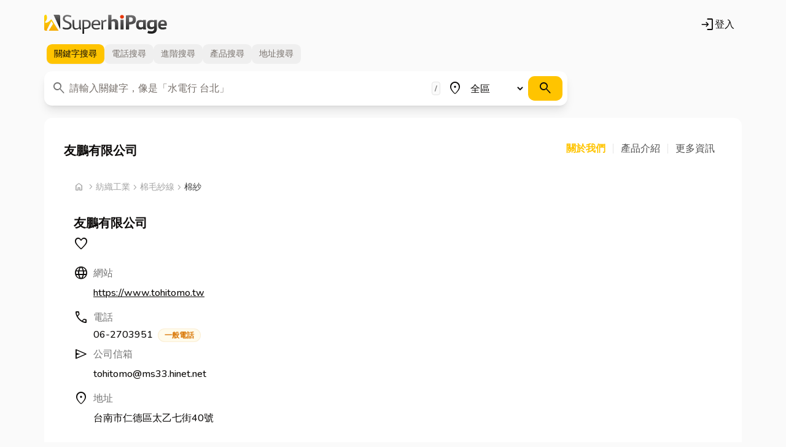

--- FILE ---
content_type: text/html; charset=utf-8
request_url: https://www.iyp.com.tw/062703951
body_size: 26616
content:
<!DOCTYPE html>
<html lang="zh-hant">
<head>

  <meta charset="UTF-8">
  <meta http-equiv="X-UA-Compatible" content="IE=edge">
  <meta name="viewport" content="width=device-width, initial-scale=1.0">
  <title>友鵬有限公司 - 中華黃頁網路電話簿</title>
  <meta name="description" content="友鵬有限公司,地址:台南市仁德區太乙七街40號,電話:06-2703951,相關服務:棉紗,紗,尼龍">
  <meta name="keywords" content="友鵬有限公司,台南市仁德區太乙七街40號,06-2703951,棉紗,紗,尼龍">
  <meta name="copyright" content="SuperhiPage中華黃頁網路電話簿">
  <meta property="og:title" content="友鵬有限公司 - 中華黃頁網路電話簿">
  <meta property="og:description" content="友鵬有限公司,地址:台南市仁德區太乙七街40號,電話:06-2703951,相關服務:棉紗,紗,尼龍">
  <meta property="og:image" content="https://images.iyp.com.tw/public/og-image.png">
  <meta property="og:image:type" content="image/png">
  <meta property="og:image:width" content="1200">
  <meta property="og:image:height" content="630">
  <meta property="og:site_name" content="SuperhiPage中華黃頁網路電話簿">
  <meta property="og:url" content="https://www.iyp.com.tw/062703951">
  <link rel="canonical" href="https://www.iyp.com.tw/062703951" />
  <link rel="preconnect" href="https://fonts.googleapis.com">
  <link rel="preconnect" href="https://fonts.gstatic.com" crossorigin>
  <link href="https://fonts.googleapis.com/css2?family=Nunito:wght@300;500;700&display=swap" rel="stylesheet">
  <link href="https://fonts.googleapis.com/css2?family=Material+Symbols+Rounded:opsz,wght,FILL,GRAD@48,400,0..1,200" rel="stylesheet" />
<link rel="stylesheet" href="/assets/style.716c7efc.css" />
  <script id="isoData" type="application/json" nonce="C8No1efl2fdNghEF">{"i18n":{"locale":"zh-tw","version":"282fec7b"},"accountProps":{"isAuth":false}}</script>
  <!-- Google Tag Manager -->
  <script async src="https://www.googletagmanager.com/gtag/js?id=G-BZBWFRF8LR" nonce="C8No1efl2fdNghEF"></script>
  <script nonce="C8No1efl2fdNghEF">
    window.dataLayer = window.dataLayer || [];
    function gtag () { dataLayer.push(arguments); }
    gtag('js', new Date());
    gtag('config', 'G-BZBWFRF8LR', { send_page_view: true });
  </script>
  <script nonce="C8No1efl2fdNghEF">
    window.dataLayer = window.dataLayer || [];
    function gtag () { dataLayer.push(arguments); }
  </script>
  <script nonce="C8No1efl2fdNghEF" data-nonce="C8No1efl2fdNghEF" id="gtm-script">
  (function(w,d,s,l,i){w[l]=w[l]||[];w[l].push({'gtm.start':new Date().getTime(),event:'gtm.js'});var f=d.getElementsByTagName(s)[0],
  j=d.createElement(s),dl=l!='dataLayer'?'&l='+l:'';j.async=true;j.src='https://www.googletagmanager.com/gtm.js?id='+i+dl;var n=d.querySelector('#gtm-script');
  n&&j.setAttribute('nonce',n.nonce||n.getAttribute('data-nonce'));f.parentNode.insertBefore(j,f);
  })(window,document,'script','dataLayer','GTM-PHMG3PGV');</script>
  <!-- End Google Tag Manager -->
  <script async src="https://pagead2.googlesyndication.com/pagead/js/adsbygoogle.js?client=ca-pub-1750977513876331" crossorigin="anonymous" nonce="C8No1efl2fdNghEF"></script>


  <script type="application/ld+json">
    [{"@type":"BreadcrumbList","itemListElement":[{"@type":"ListItem","position":1,"name":"中華黃頁網路電話簿","item":"https:\u002F\u002Fwww.iyp.com.tw\u002F"},{"@type":"ListItem","position":2,"name":"紡織工業","item":"https:\u002F\u002Fwww.iyp.com.tw\u002Ftextile-industry"},{"@type":"ListItem","position":3,"name":"棉紗","item":"https:\u002F\u002Fwww.iyp.com.tw\u002Ftextile-industry\u002Fcotton-yarns.html"},{"@type":"ListItem","position":4,"name":"友鵬有限公司","item":"https:\u002F\u002Fwww.iyp.com.tw\u002F062703951"}]},{"@context":"https:\u002F\u002Fschema.org","@type":"LocalBusiness","name":"友鵬有限公司","image":"","description":"","url":"https:\u002F\u002Fwww.tohitomo.tw","address":{"@type":"PostalAddress","streetAddress":"台南市仁德區太乙七街40號"},"contactPoint":[{"@type":"ContactPoint","telephone":"06-2703951","contactType":"Customer Service"}],"geo":{"@type":"GeoCoordinates","latitude":"","longitude":""}}]
  </script>

</head>
<body class="bg-neutral-50">
  <!-- Google Tag Manager (noscript) -->
  <noscript><iframe src="https://www.googletagmanager.com/ns.html?id=GTM-PHMG3PGV" height="0" width="0" style="display:none;visibility:hidden"></iframe></noscript>
  <!-- End Google Tag Manager (noscript) --><header class="container flex justify-between items-center flex-wrap pt-6 pb-3 px-3 md:px-8">
  <div class="flex flex-wrap">
    <a href="/" class="flex items-center text-neutral-900" title="中華黃頁網路電話簿">
      <img loading="lazy" src="/assets/images/logo.c169d422.svg" width="200" height="32" alt="中華黃頁網路電話簿" title="中華黃頁網路電話簿" Logo" />
    </a>
  </div>
  <ul class="nav">
    <li class="nav-item flex items-center">
        <div id="account"><a href="/account/login" class="mx-3 flex" rel="nofollow" title="登入"><span class="material-symbols-rounded m-icon fz-sm" aria-hidden="true">login</span>登入</a></div>
    </li>
  </ul>
</header>

  <div class="container px-2 md:px-8">
<div id="SearchBar"><div class="w-full lg:w-9/12"><div dir="ltr" data-orientation="horizontal"><div role="tablist" aria-orientation="horizontal" class="inline-flex h-10 items-center justify-center rounded-md p-1 text-muted-foreground bg-transparent" tabindex="-1" data-orientation="horizontal" style="outline:none"><button type="button" role="tab" aria-selected="true" aria-controls="radix-:R1:-content-keywords" data-state="active" id="radix-:R1:-trigger-keywords" class="inline-flex items-center justify-center whitespace-nowrap rounded-sm px-3 py-1.5 text-sm font-medium ring-offset-background transition-all focus-visible:outline-none focus-visible:ring-2 focus-visible:ring-ring focus-visible:ring-offset-2 disabled:pointer-events-none disabled:opacity-50 data-[state=active]:text-foreground data-[state=active]:shadow-sm hover:text-neutral-900 data-[state=active]:bg-primary [&amp;&gt;span]:data-[state=active]:inline" tabindex="-1" data-orientation="horizontal" data-radix-collection-item="">關鍵字<span class="hidden sm:inline">搜尋</span></button><button type="button" role="tab" aria-selected="false" aria-controls="radix-:R1:-content-phone" data-state="inactive" id="radix-:R1:-trigger-phone" class="inline-flex items-center justify-center whitespace-nowrap rounded-sm px-3 py-1.5 text-sm font-medium ring-offset-background transition-all focus-visible:outline-none focus-visible:ring-2 focus-visible:ring-ring focus-visible:ring-offset-2 disabled:pointer-events-none disabled:opacity-50 data-[state=active]:text-foreground data-[state=active]:shadow-sm hover:text-neutral-900 data-[state=active]:bg-primary [&amp;&gt;span]:data-[state=active]:inline" tabindex="-1" data-orientation="horizontal" data-radix-collection-item="">電話<span class="hidden sm:inline">搜尋</span></button><button type="button" role="tab" aria-selected="false" aria-controls="radix-:R1:-content-advanced" data-state="inactive" id="radix-:R1:-trigger-advanced" class="inline-flex items-center justify-center whitespace-nowrap rounded-sm px-3 py-1.5 text-sm font-medium ring-offset-background transition-all focus-visible:outline-none focus-visible:ring-2 focus-visible:ring-ring focus-visible:ring-offset-2 disabled:pointer-events-none disabled:opacity-50 data-[state=active]:text-foreground data-[state=active]:shadow-sm hover:text-neutral-900 data-[state=active]:bg-primary [&amp;&gt;span]:data-[state=active]:inline" tabindex="-1" data-orientation="horizontal" data-radix-collection-item="">進階<span class="hidden sm:inline">搜尋</span></button><button type="button" role="tab" aria-selected="false" aria-controls="radix-:R1:-content-product" data-state="inactive" id="radix-:R1:-trigger-product" class="inline-flex items-center justify-center whitespace-nowrap rounded-sm px-3 py-1.5 text-sm font-medium ring-offset-background transition-all focus-visible:outline-none focus-visible:ring-2 focus-visible:ring-ring focus-visible:ring-offset-2 disabled:pointer-events-none disabled:opacity-50 data-[state=active]:text-foreground data-[state=active]:shadow-sm hover:text-neutral-900 data-[state=active]:bg-primary [&amp;&gt;span]:data-[state=active]:inline" tabindex="-1" data-orientation="horizontal" data-radix-collection-item="">產品<span class="hidden sm:inline">搜尋</span></button><button type="button" role="tab" aria-selected="false" aria-controls="radix-:R1:-content-address" data-state="inactive" id="radix-:R1:-trigger-address" class="inline-flex items-center justify-center whitespace-nowrap rounded-sm px-3 py-1.5 text-sm font-medium ring-offset-background transition-all focus-visible:outline-none focus-visible:ring-2 focus-visible:ring-ring focus-visible:ring-offset-2 disabled:pointer-events-none disabled:opacity-50 data-[state=active]:text-foreground data-[state=active]:shadow-sm hover:text-neutral-900 data-[state=active]:bg-primary [&amp;&gt;span]:data-[state=active]:inline" tabindex="-1" data-orientation="horizontal" data-radix-collection-item="">地址<span class="hidden sm:inline">搜尋</span></button></div></div><form action="/search" role="search"><div class="mt-2 flex flex-col rounded-lg bg-white p-2 shadow-lg perspective-400 sm:flex-row"><div class="relative mb-2 w-full sm:mb-0 sm:grow sm:pr-1"><div><span class="material-symbols-rounded m-icon pointer-events-none absolute left-1 top-[0.5rem] text-neutral-500 transform-style-3d" aria-hidden="true">search</span></div><label class="sr-only" for="search-keyword">關鍵字</label><input type="search" class="flex h-10 w-full border bg-background px-3 py-2 ring-offset-background file:border-0 file:bg-transparent file:text-sm file:font-medium placeholder:text-muted-foreground focus-visible:outline-none focus-visible:ring-2 disabled:cursor-not-allowed disabled:opacity-50 rounded-sm border-transparent pl-8 pr-5 text-base transition-all focus-visible:border-primary focus-visible:pr-[3.2rem] focus-visible:ring-yellow-200 focus-visible:ring-offset-0" id="search-keyword" autoComplete="off" placeholder="請輸入關鍵字，像是「水電行 台北」" value=""/><span class="absolute right-3 top-1/2 translate-y-[-50%] rounded border border-neutral-200 bg-neutral-50 px-1 py-0.5 text-xs font-bold text-neutral-500">/</span></div><div class="mb-2 flex w-full p-0 sm:mb-0 sm:w-1/4 sm:pr-1 lg:w-1/5"><span class="material-symbols-rounded m-icon pointer-events-none mt-2 flex-none" aria-hidden="true">place</span><label class="text-sm font-medium leading-none peer-disabled:cursor-not-allowed peer-disabled:opacity-70 sr-only" for="search-range">地區</label><select class="flex h-10 w-full border bg-background p-2 ring-offset-background placeholder:text-muted-foreground focus-visible:outline-none focus-visible:border-primary focus-visible:ring-2 data-[disabled]:pointer-events-none data-[disabled]:opacity-50 grow rounded-sm border-transparent text-base transition-all focus-visible:ring-yellow-200 focus-visible:ring-offset-0" id="search-range"><option value="all" selected="">全區</option><optgroup label="北區"><option value="Yilan">宜蘭</option><option value="Keelung">基隆</option><option value="NewTaipei">新北</option><option value="Taipei">台北</option><option value="Taoyuan">桃園</option><option value="Hsinchu">新竹</option><option value="Miaoli">苗栗</option></optgroup><optgroup label="中區"><option value="Taichung">台中</option><option value="Changhua">彰化</option><option value="Nantou">南投</option><option value="Yunlin">雲林</option></optgroup><optgroup label="南區"><option value="Chiayi">嘉義</option><option value="Tainan">台南</option><option value="Kaohsiung">高雄</option><option value="Pingtung">屏東</option></optgroup><optgroup label="東區"><option value="Hualien">花蓮</option><option value="Taitung">台東</option></optgroup><optgroup label="離島"><option value="Penghu">澎湖</option><option value="Lienchiang">連江</option><option value="Kinmen">金門</option></optgroup></select></div><div class="w-full sm:w-fit"><button class="inline-flex items-center justify-center whitespace-nowrap rounded-md text-sm font-medium ring-offset-background transition-colors focus-visible:outline-none focus-visible:ring-2 focus-visible:ring-ring focus-visible:ring-offset-2 disabled:pointer-events-none disabled:opacity-50 bg-primary text-primary-foreground hover:bg-primary/90 h-10 px-4 py-2 w-full" type="submit" aria-label="搜尋"><span class="material-symbols-rounded m-icon" aria-hidden="true">search</span></button></div></div></form></div></div>


  <section class="p-4 md:p-5 lg:p-8 my-5 bg-white rounded-lg">
<div class='flex flex-col md:flex-row justify-between md:items-center '>
  <div class="flex flex-col items-start md:flex-row md:items-center space-x-0 md:space-x-3">
    <div class="flex-col">
      <a class="block mt-2" href=/062703951>
        <h1 class="font-bold text-lg lg:text-xl">
          友鵬有限公司
        </h1>
        <h2 class="text-sm text-neutral-600">
          
        </h2>
      </a>

    </div>
  </div>
  <div class="my-2 lg:my-0 flex items-center justify-between lg:justify-center text-neutral-600 premium-nav ">
    <a href="/062703951"
      class="flex-auto border-r leading-4 border-neutral-200 pr-3 relative hover:opacity-80 active [&.active]:text-yp [&.active]:font-semibold" role="button">
      <h2>
        關於我們
      </h2>
    </a>
      <a href="/062703951/products?page=1"
        class="flex-auto border-r leading-4 border-neutral-200 pl-3 pr-3 relative hover:opacity-80  [&.active]:text-yp [&.active]:font-semibold" role="button">
        <h2>
          產品介紹
        </h2>
      </a>

      <a href="/062703951/media-info/"
        class="flex-auto leading-4 border-neutral-200 pl-3 pr-3 relative hover:opacity-80  [&.active]:text-yp [&.active]:font-semibold" role="button">
        <h2>
          更多資訊
        </h2>
      </a>

  </div>
</div>




    
  <div class="inline-block relative flex-col my-4 p-2" aria-label="Breadcrumb">
    <ul class="inline-flex overflow-x-auto whitespace-nowrap items-center p-2 group first:rounded-t-lg last:rounded-b-lg bg-white">
      <li class="inline-flex items-center">
        <a href="/" class="block items-center text-sm font-medium text-neutral-400 hover:text-primary"><span  class=" material-symbols-rounded m-icon text-base" aria-hidden="true">home</span>

<span  class=" material-symbols-rounded m-icon text-base" aria-hidden="true">chevron_right</span>

          <span class="sr-only">
            首頁
          </span>
        </a>

          <div class="absolute flex-col top-3/4 z-50 hidden group-hover:flex">
              <ul class="md:inline-flex items-center transition-opacity duration-300 py-1 px-5 first:rounded-t-lg last:rounded-b-lg whitespace-nowrap bg-white">

                  <li class="flex items-center"><span  class=" material-symbols-rounded m-icon text-base text-neutral-400" aria-hidden="true">chevron_right</span>

                    <a href="/textile-industry"
                       class="text-sm font-medium text-neutral-400 hover:text-primary">
                      紡織工業
                    </a>
                  </li>

                  <li class="flex items-center"><span  class=" material-symbols-rounded m-icon text-base text-neutral-400" aria-hidden="true">chevron_right</span>

                    <a href="/textile-industry/cotton-and-yarn"
                       class="text-sm font-medium text-neutral-400 hover:text-primary">
                      棉毛紗線
                    </a>
                  </li>


                  <li class="flex items-center"><span  class=" material-symbols-rounded m-icon text-base text-neutral-400" aria-hidden="true">chevron_right</span>

                    <a href="/textile-industry/yarns.html"
                       class="text-sm font-medium text-neutral-700">
                      紗
                    </a>
                  </li>
              </ul>
              <ul class="md:inline-flex items-center transition-opacity duration-300 py-1 px-5 first:rounded-t-lg last:rounded-b-lg whitespace-nowrap bg-white">

                  <li class="flex items-center"><span  class=" material-symbols-rounded m-icon text-base text-neutral-400" aria-hidden="true">chevron_right</span>

                    <a href="/textile-industry"
                       class="text-sm font-medium text-neutral-400 hover:text-primary">
                      紡織工業
                    </a>
                  </li>

                  <li class="flex items-center"><span  class=" material-symbols-rounded m-icon text-base text-neutral-400" aria-hidden="true">chevron_right</span>

                    <a href="/textile-industry/fabric-products"
                       class="text-sm font-medium text-neutral-400 hover:text-primary">
                      織品
                    </a>
                  </li>


                  <li class="flex items-center"><span  class=" material-symbols-rounded m-icon text-base text-neutral-400" aria-hidden="true">chevron_right</span>

                    <a href="/textile-industry/nylon.html"
                       class="text-sm font-medium text-neutral-700">
                      尼龍
                    </a>
                  </li>
              </ul>
          </div>
      </li>


        <li class="flex items-center" aria-current="undefined">
          <a href="/textile-industry"
             class="text-sm font-medium text-neutral-400 hover:text-primary">
            紡織工業
          </a>
        </li>

        <li class="flex items-center" aria-current="undefined">
<span  class=" material-symbols-rounded m-icon text-base text-neutral-400" aria-hidden="true">chevron_right</span>

          <a href="/textile-industry/cotton-and-yarn"
             class="text-sm font-medium text-neutral-400 hover:text-primary">
            棉毛紗線
          </a>
        </li>


        <li class="flex items-center" aria-current="page">
<span  class=" material-symbols-rounded m-icon text-base text-neutral-400" aria-hidden="true">chevron_right</span>

          <a href="/textile-industry/cotton-yarns.html"
             class="text-sm font-medium text-neutral-700">
            棉紗
          </a>
        </li>
    </ul>
  </div>


    
    

    

<div class="grid grid-cols-1 gap-4 lg:grid-cols-1">

</div>


    


    
<div class="lg:px-4">
  <div class="items-center mb-2">
    <div class="flex-row items-center">
      <span class="w-fit text-lg lg:text-xl font-bold border-b-4 border-yp">
        <h1>友鵬有限公司</h1>
      </span>
    </div>

    <div class="mt-2 flex flex-wrap items-center colorize">
      

      

      
      <div x-data="store({ isCollect: false })">
        <span class="block mr-5 mb-1 cursor-pointer hover:text-yellow-500" @click="toggleCollect(1790512)" x-cx="collectClassesForStore[isCollect]"><span  x-cx="{fill: isCollect}" class=" material-symbols-rounded m-icon" aria-hidden="true">favorite</span>

        </span>
      </div>

    </div>
  </div>

  <div class="grid grid-cols-1">
    

    
      <div class="my-1">
        <div class="flex items-center"><span  class=" material-symbols-rounded m-icon" aria-hidden="true">Language</span>

          <span class="px-2 text-neutral-500">網站</span>
        </div>
          <a href="https://www.tohitomo.tw" target="_blank" class="underline block py-2 pl-8 hover:text-yellow-500">https://www.tohitomo.tw</a>
      </div>

    
      <div class="my-1">
        <div class="flex items-center"><span  class=" material-symbols-rounded m-icon" aria-hidden="true">call</span>

          <span class="px-2 text-neutral-500">電話</span>
        </div>
        <div class="grid grid-cols-1 pl-8">

              <a href="tel:06-2703951" class="text-md cursor-pointer mt-1 hover:text-yellow-500">
                06-2703951

<span class="inline-flex items-center rounded-full px-2.5 py-0.5 text-xs font-semibold transition-colors focus:outline-none focus:ring-2 focus:ring-ring focus:ring-offset-2 bg-amber-50 text-amber-600 border-amber-600/10 border ml-1">
                      一般電話
</span>

              </a>
        </div>
      </div>

    
      <div class="my-1">
        <div class="flex items-center"><span  class=" material-symbols-rounded m-icon" aria-hidden="true">send</span>

          <h3 class="px-2 text-neutral-500">公司信箱</h3>
        </div>
        <div class="grid grid-cols-1 pl-8 py-2">
          <span class="text-md">tohitomo@ms33.hinet.net</span>
        </div>
      </div>

    

    

    
      <div class="my-1">
        <div class="flex items-center"><span  class=" material-symbols-rounded m-icon" aria-hidden="true">location_on</span>

          <h3 class="px-2 text-neutral-500">地址</h3>
        </div>
        <div class="grid grid-cols-1 pl-8 py-2">
          <span>台南市仁德區太乙七街40號</span>
        </div>
      </div>

    

    
  </div>
</div>


      <iframe src="https://www.google.com/maps/embed/v1/place?q=台南市仁德區太乙七街40號&key=AIzaSyDWCR3GN_J_afGIhPILCP1z6OpdwcN-ZHI" width="100%" height="450" style="border:0;" loading="lazy" referrerpolicy="no-referrer-when-downgrade" allowfullscreen></iframe>

  </section>
  </div><footer class="mt-12 bg-neutral-900">
  <div class="bg-neutral-800">
    <div class="container flex flex-col md:flex-row justify-between text-sm m-auto py-12">
      <div class="w-auto">
        <img loading="lazy" src="/assets/images/logo-inv.17ceda51.svg" width="160" height="25.59" alt="logo" title="logo" class="w-40" />
        <ul class="text-neutral-200 mt-3 [&>li>a]:flex [&>li>a]:items-center [&>li>a:hover]:text-neutral-400 [&>li>a]:transition-colors [&>li>a]:py-1.5">
          <li>
            <a href="https://www.facebook.com/iyptw" title="Facebook粉絲專頁">

<i class="fa-brands fa-facebook-f fa-xl mx-1.5"></i>

              <span class="ms-2">Facebook粉絲專頁</span>
            </a>
          </li>
          <li>
            <a href="tel:0800080580" title="免付費服務電話"><span  class=" material-symbols-rounded m-icon" aria-hidden="true">call</span>

              <span class="ms-2">0800-080-580</span>
            </a>
          </li>
          <li>
            <a href="mailto:service@chyp.com.tw" title="連絡信箱"><span  class=" material-symbols-rounded m-icon" aria-hidden="true">mail</span>

              <span class="ms-2">service@chyp.com.tw</span>
            </a>
          </li>
        </ul>
      </div>
      <div class="footer-nav basis-full md:basis-1/2">
        <ul class="flex flex-row flex-wrap justify-between">
          <li class="mt-4 md:mt-0">
            <div class="text-base font-semibold text-yp mb-2">SuperhiPage</div>
            <div class="text-neutral-400">
              <ul>
                <li class="[&>a]:block [&>a:hover]:text-neutral-500 [&>a]:transition-colors [&>a]:py-1.5">
                  <a href="https://www.chyp.com.tw/about-us.html" target="_blank" title="關於我們">關於我們</a>
                  <a href="/sitemap" title="網站導覽">網站導覽</a>
                  <a href="/privacy" title="隱私權政策">隱私權政策</a>
                  <a href="/terms" title="服務條款">服務條款</a>
                  <a href="/contact" title="聯絡我們">聯絡我們</a>
                  <a href="/register-store" title="登錄店家">登錄店家</a>
                </li>
              </ul>
            </div>
          </li>
          <li class="mt-4 md:mt-0">
            <div class="text-base font-semibold text-yp mb-2">廣告媒體</div>
            <div class="text-neutral-400">
              <ul>
                <li class="[&>a]:block [&>a:hover]:text-neutral-500 [&>a]:transition-colors [&>a]:py-1.5">
                  <a href="https://www.chyp.com.tw/online-media.html" target="_blank" title="線上媒體">線上媒體</a>
                  <a href="https://www.chyp.com.tw/outdoor.html" target="_blank" title="戶外媒體">戶外媒體</a>
                  <a href="https://www.chyp.com.tw/print-ads.html" target="_blank" title="平面廣告">平面廣告</a>
                  <a href="https://note.iyp.tw" target="_blank" title="工商日誌">工商日誌</a>
                </li>
              </ul>
            </div>
          </li>
          <li class="mt-4 md:mt-0">
            <div class="text-base font-semibold text-yp mb-2">相關資訊</div>
            <div class="text-neutral-400">
              <ul>
                <li class="[&>a]:block [&>a:hover]:text-neutral-500 [&>a]:transition-colors [&>a]:py-1.5">
                  <a href="https://hs.e8d.tw/hipage" target="_blank" title="簡訊平台">簡訊平台</a>
                  <a href="https://www.chyp.com.tw/news.html" target="_blank" title="最新消息">最新消息</a>
                  <a href="https://www.cht.com.tw" target="_blank" title="中華電信">中華電信</a>
                  <a href="https://www.taiwan-yellowpages.com.tw" target="_blank" title="英文黃頁(ENG)">英文黃頁(ENG)</a>
                  <a href="https://space.iyp.com.tw/apps/PYP/2013_ask_PYP/PYP_ask.htm" target="_blank" title="平面刊物索取">平面刊物索取</a>
                </li>
              </ul>
            </div>
          </li>
        </ul>
      </div>
    </div>
    <div class="container text-sm text-neutral-300/80 text-center pb-12">
      <p>中華黃頁網路電話簿刊登資訊如有錯誤或不刊登，請洽本公司<a class="text-sky-500 hover:text-sky-600 transition-colors" href="mailto:service@chyp.com.tw">客服信箱</a>，我們將提供相關協助資訊、儘速確認更正。<br>
      本網站內容及資訊僅作為使用者查詢參考，不作為交易或決策依據。</p>
    </div>
  </div>
  <div class="container text-sm text-center text-neutral-400/80 py-4">
    <span>中華黃頁多媒體整合行銷股份有限公司 &copy; 版權所有</span>
  </div>
</footer>

  <div id="fb-root"></div>
  <script async defer crossorigin="anonymous" src="https://connect.facebook.net/zh_TW/sdk.js#xfbml=1&version=v20.0"
    nonce="C8No1efl2fdNghEF"></script>
<script src="/assets/runtime.7dd8dc65.js" defer></script>
<script src="/assets/185.d14b0632.js" defer></script>
<script src="/assets/910.69782a93.js" defer></script>
<script src="/assets/917.b6ffc6cf.js" defer></script>
<script src="/assets/987.b89857e7.js" defer></script>
<script src="/assets/555.1f751c4e.js" defer></script>
<script src="/assets/694.30b97a4f.js" defer></script>
<script src="/assets/31.41cad86f.js" defer></script>
<script src="/assets/22.630f0899.js" defer></script>
<script src="/assets/515.33522618.js" defer></script>
<script src="/assets/366.f84a6b60.js" defer></script>
<script src="/assets/653.9db4948e.js" defer></script>
<script src="/assets/785.1ec6658c.js" defer></script>
<script src="/assets/519.c7d89f10.js" defer></script>
<script src="/assets/770.bd5500d8.js" defer></script>
<script src="/assets/74.04f2bdc1.js" defer></script>
<script src="/assets/store.26ab27a6.js" defer></script>

<div
  x-data="cookiePolicy"
  x-show="show"
  class="fixed bottom-0 left-0 right-0 p-6 bg-neutral-900/80 z-50 hidden">
</div>

</body>
</html>

--- FILE ---
content_type: text/html; charset=UTF-8
request_url: https://t.ssp.hinet.net/
body_size: 65
content:
fba2e1b5-8f00-49c9-85ae-f6c2859ec90d!

--- FILE ---
content_type: text/html; charset=utf-8
request_url: https://www.google.com/recaptcha/api2/aframe
body_size: 266
content:
<!DOCTYPE HTML><html><head><meta http-equiv="content-type" content="text/html; charset=UTF-8"></head><body><script nonce="b5cD1aSiA0SM8Sx_yvZf2Q">/** Anti-fraud and anti-abuse applications only. See google.com/recaptcha */ try{var clients={'sodar':'https://pagead2.googlesyndication.com/pagead/sodar?'};window.addEventListener("message",function(a){try{if(a.source===window.parent){var b=JSON.parse(a.data);var c=clients[b['id']];if(c){var d=document.createElement('img');d.src=c+b['params']+'&rc='+(localStorage.getItem("rc::a")?sessionStorage.getItem("rc::b"):"");window.document.body.appendChild(d);sessionStorage.setItem("rc::e",parseInt(sessionStorage.getItem("rc::e")||0)+1);localStorage.setItem("rc::h",'1769413156064');}}}catch(b){}});window.parent.postMessage("_grecaptcha_ready", "*");}catch(b){}</script></body></html>

--- FILE ---
content_type: image/svg+xml
request_url: https://www.iyp.com.tw/assets/images/logo.c169d422.svg
body_size: 7684
content:
<svg height="32" viewBox="0 0 200 32" width="200" xmlns="http://www.w3.org/2000/svg" xmlns:xlink="http://www.w3.org/1999/xlink"><linearGradient id="a" x1="50.132%" x2="50.132%" y1="98.713%" y2=".665%"><stop offset="0" stop-color="#f6aa00"/><stop offset="1" stop-color="#ffd800"/></linearGradient><linearGradient id="b" x1="49.814%" x2="49.814%" y1="106.726%" y2=".719%"><stop offset="0"/><stop offset="1" stop-color="#686767"/></linearGradient><linearGradient id="c" x1="50.218%" x2="50.218%" y1="127.829%" y2="4.42%"><stop offset="0"/><stop offset="1" stop-color="#717071"/></linearGradient><g fill="none" fill-rule="evenodd"><path d="m22.8281417 25.0398361-10.8038136-17.20919645s-.2712254-.50079672-.9944933.09105395l-3.07388839 2.9137264s-2.21500781 1.9121329-4.47521985 2.2763487c-2.26021205.3642158-2.12459933-1.4568632-2.12459933-1.4568632s2.12459933-2.18529476 2.71225446-3.96084677c.54245089-1.68449807 1.2205145-4.8713863-.94928906-7.69405873h-.54245089c-1.44653572 0-2.57664174 1.18370134-2.57664174 2.59503756v20.89688144c0 1.4568632 1.17531027 2.5950375 2.57664174 2.5950375h2.7574587c-1.44653572-.7739585-.49724666-2.6405645-.49724666-2.6405645l6.73543192-13.0662418 2.8478672 4.4161166-6.41900225 10.1980423s-.45204241.7284316-1.13010602 1.0926474h16.45434367c.180817 0 .4068382-.045527.5876552-.0910539-.3616339-.1821079-.7684721-.4552698-1.0849018-.9560665z" fill="url(#a)"/><path d="m25.9978617 23.4296516c.0445474-.2210344.0890948-.397862.0890948-.6188964v-20.29096248c0-1.41462047-1.1582323-2.51979272-2.5392017-2.51979272h-8.3303635z" fill="url(#b)"/><g transform="translate(29.876)"><path d="m74.4347113.32951945h5.1667435l-.042006 8.32036613-.042006.16475973c.4620664-.32951945.8821269-.61784897 1.6382357-1.07093822.966139-.5354691 2.4783566-.70022883 3.3184775-.70022883 3.3184776 0 6.0908765 1.48283753 6.0908765 6.42562934l.0420061 10.5858123h-5.1667435l-.0420061-10.0503432c0-2.1418765-1.0501511-3.3775744-2.9824292-3.3775744-1.3441934 0-2.814405.7002288-2.814405.7002288v1.9359268l.0420061 10.7505721h-5.1667435v-23.68421055zm19.8268532 23.76659035v-15.73455374h5.1667435v15.73455374zm8.9052815-22.94279172c1.59623-.24713959 3.864556-.45308925 7.015009-.45308925 3.19246 0 5.544798.32951945 7.057016 1.56521739 1.470212 1.11212815 2.268326 2.7597254 2.22632 5.56064074-.042006 2.88329524-.546078 4.36613274-1.932278 5.60183064-1.764254 1.6064073-4.45264 2.2654462-7.519082 2.2654462h-1.722248l-.042006 8.402746h-5.166743zm5.166743 10.58581232h1.764254c2.856411-.0823798 4.368629-1.2356979 4.410635-3.87185351s-1.470212-3.70709382-4.074586-3.70709382c-1.050151 0-1.764254 0-2.142309.08237986zm27.387942 9.9679634c0 .7002289.336048 1.9359268.462066 2.3066362h-4.704677l-.378054-1.7299771-.252037.2883295c-1.176169 1.4004576-3.150453 1.4828375-5.334767 1.4416476-3.654526-.04119-5.670816-3.1716247-5.712822-5.9725401-.042006-2.7597254.126018-5.6018306 1.596229-7.5789473 1.554224-2.01830667 5.334768-2.14187647 7.855131-1.56521743 1.008145.20594966 1.722248.70022883 1.722248.70022883.042006-.70022883 0-1.11212814 0-1.11212814h4.704677zm-4.704677-9.5560641c-1.17617-.5354691-5.166744-.6178489-6.132883.7414188-.756109 1.0297483-.966139 4.2425629-.630091 5.4782609.378055 1.4004576 1.80626 2.1418764 3.066442 2.1418764 1.344193 0 3.696532-.6590389 3.738538-1.1533181 0-2.1418764-.042006-7.208238-.042006-7.208238zm18.188617 9.5560641-.252036.2883295c-1.176169 1.4004577-3.234466 1.5240275-5.376774 1.5240275-3.654526 0-5.334768-1.7299771-5.796834-4.5720824-.504073-3.006865-.294042-6.3844393 1.470211-8.361556 1.80626-2.01830668 4.704677-2.26544627 8.065161-1.72997716 1.008145.16475973 1.722248.70022883 1.722248.70022883.042006-.70022883 0-1.11212814 0-1.11212814h4.704677s0 11.78032037-.042006 14.16933637c-.252036 3.5011442-.966139 6.9199085-6.888992 8.1144165-5.292761.6590389-8.569233-.9473684-8.569233-.9473684l1.134164-3.7070939s2.310332.9885584 6.216894.8237987c3.780544-.2471396 3.61252-5.1075515 3.61252-5.1075515zm-.084012-9.7208238c-1.176169-.5354691-5.334768-.3295194-6.174889.7826087-.798114 1.0297483-1.008145 4.4485126-.504072 5.7665904.504072 1.3592677 1.722248 1.4416476 2.982429 1.4416476 1.344193 0 3.696532-.7002288 3.738538-1.2768879 0-1.9771167-.042006-6.7139588-.042006-6.7139588zm10.585523 5.8901602c.168024 1.8947368.798115 3.006865 4.200605 2.8009153 1.554223-.0823798 3.234465-.3295194 4.45264-.7414187l.588085 3.0480549c-1.512218.617849-3.738538.9885583-5.754828 1.0709382-6.258901.1647597-7.6451-3.4187643-7.6451-7.9908467 0-2.1830663.966139-4.9839817 2.898417-6.26086954 1.722248-1.15331808 3.192459-1.27688787 5.292762-1.19450801 4.788689.16475973 6.300906 3.78947365 6.04887 7.33180775-.042006.8649886-.126018 1.6887872-.168024 2.0183067zm6.174889-3.0892448c.084012-.6590389.462066-3.6659039-3.024435-3.5835241-.714103 0-1.680242.2059497-2.100303.5766591-.714102.6178489-1.092157 2.1418764-1.092157 2.965675h6.216895zm-165.12576219 5.2723112c1.34419343.8649885 3.27647149 1.4004576 5.37677373 1.4828375 3.90656216.2059497 5.58680396-1.6887872 5.58680396-4.0366133 0-2.1006865-1.93227807-3.2951945-5.08273143-4.4485126-3.82255007-1.3592677-6.17488858-3.3363844-6.17488858-6.54919905 0-3.58352402 2.22632038-6.42562929 7.60309411-6.21967963 2.3523385.08237986 5.1667435.94736842 6.1748886 1.52402746l-.7981149 2.43020595c-.7141027-.45308925-3.4024896-1.48283753-5.50279184-1.48283753-3.48650171.04118993-4.4106347 1.89473684-4.4106347 3.45995423 0 2.14187643 1.42820552 3.21281465 4.66267097 4.44851257 3.94856817 1.4828375 6.59494907 3.2951945 6.59494907 6.6727689 0 3.5423341-1.6802418 6.7963387-8.82126944 6.7551487-2.26832642 0-4.74668306-.7002288-5.96485836-1.4828375zm28.98417089.9061785c-.042006.4942791.5040725 1.9771167.6720967 3.0892448h-2.6043748l-.5460785-2.1418764h-.0840121c-.924133 1.1121281-3.0244353 2.2654462-5.8808463 2.2654462-2.5203627 0-5.0827314-1.0709382-5.0827314-6.590389v-9.1853547h2.8984171v8.6910755c0 3.006865.2940423 5.0251716 2.9404231 5.0251716 1.9742841 0 2.8984171-.3707093 4.2006045-1.3180778.3360483-.2471396.6300907-.576659.5880846-.8237986l-.042006-11.5743707h2.8984171zm20.2049075-4.0366133c.0840121 3.8718535 1.4702116 4.9839817 4.9567133 4.9839817 2.1003023 0 3.9065622-.4942792 4.9567133-.9473684l.8401209 2.0183066c-1.0081451.4530892-3.1084473 1.1533181-6.2589007 1.0709382-4.9567133-.1235698-7.2670457-2.6361556-7.2670457-7.3729977s2.3523385-8.32036614 7.561088-8.2791762c5.9648584.04118993 6.8469853 4.3249428 6.5949491 7.208238-.0420061.576659-.0840121.9885583-.1680242 1.3180778zm8.5692332-2.0594966c.042006-1.771167.0840121-4.4897025-3.9905743-4.4485126-2.7303929.04119-4.2846166 2.4713959-4.5366528 4.4485126zm4.9147072-3.1304348c.0420061-.3707093-.2520363-1.3592677-.6300907-2.6773455l2.3523385-.49427918.5460786 2.34782608h.0840121c1.3021874-1.93592677 3.4865017-2.59496567 4.4526408-2.6361556.2940423 0 1.0501511.04118993 1.4702115.16475973l-.6720967 2.59496567c-.2940423-.0823799-.5880846-.0411899-.966139-.0411899-1.8062599.1647597-3.0244352.7002288-3.8225501 1.4828375-.0840121.3707094-.042006 11.5331808-.042006 11.5331808h-2.772399zm-31.1264792-3.00686495c1.3861995-.24713959 3.2764715-.32951945 5.586804-.32951945 2.856411 0 4.9147072.57665903 6.2168946 1.812357 1.2181753 1.0709382 1.7222478 3.0892448 1.7222478 5.1075515 0 2.0594965-.3360483 3.6247139-1.6382357 5.1487414-1.4702116 1.771167-3.738538 2.5125858-6.552943 2.5125858-.8821269 0-1.5962297 0-2.3943445-.0823799v8.0320366h-2.9404232zm2.8564111 11.82151025c.7141027.0823799 1.4282055.1647598 2.3523385.0823799 3.5285077-.2471396 5.3767737-1.194508 5.5027918-5.2311213.0840121-3.5011441-1.932278-4.6544622-5.0827314-4.6544622-1.2601813 0-2.2683264 0-2.7723989.1647597z" fill="url(#c)"/><path d="m96.7399211 6.46681922c-1.890272 0-3.1084473-1.35926773-3.1084473-3.04805492 0-1.72997711 1.2601813-3.04805492 3.1924594-3.04805492s3.1084473 1.31807781 3.1504534 3.04805492c0 1.68878719-1.2601814 3.04805492-3.2344655 3.04805492z" fill="#e7380d"/></g></g></svg>

--- FILE ---
content_type: application/javascript; charset=UTF-8
request_url: https://www.iyp.com.tw/assets/74.04f2bdc1.js
body_size: 24034
content:
!function(){try{var e="undefined"!=typeof window?window:"undefined"!=typeof global?global:"undefined"!=typeof self?self:{},r=(new e.Error).stack;r&&(e._sentryDebugIds=e._sentryDebugIds||{},e._sentryDebugIds[r]="619b6eed-b0c1-442f-b41b-b49c5b674290",e._sentryDebugIdIdentifier="sentry-dbid-619b6eed-b0c1-442f-b41b-b49c5b674290")}catch(e){}}();var _global="undefined"!=typeof window?window:"undefined"!=typeof global?global:"undefined"!=typeof self?self:{};_global.SENTRY_RELEASE={id:"v1.8.21"},(self.webpackChunksuperhipage=self.webpackChunksuperhipage||[]).push([[74],{13074:function(e,r,t){function n(e){return n="function"==typeof Symbol&&"symbol"==typeof Symbol.iterator?function(e){return typeof e}:function(e){return e&&"function"==typeof Symbol&&e.constructor===Symbol&&e!==Symbol.prototype?"symbol":typeof e},n(e)}function o(e){return function(e){if(Array.isArray(e))return i(e)}(e)||function(e){if("undefined"!=typeof Symbol&&null!=e[Symbol.iterator]||null!=e["@@iterator"])return Array.from(e)}(e)||function(e,r){if(e){if("string"==typeof e)return i(e,r);var t={}.toString.call(e).slice(8,-1);return"Object"===t&&e.constructor&&(t=e.constructor.name),"Map"===t||"Set"===t?Array.from(e):"Arguments"===t||/^(?:Ui|I)nt(?:8|16|32)(?:Clamped)?Array$/.test(t)?i(e,r):void 0}}(e)||function(){throw new TypeError("Invalid attempt to spread non-iterable instance.\nIn order to be iterable, non-array objects must have a [Symbol.iterator]() method.")}()}function i(e,r){(null==r||r>e.length)&&(r=e.length);for(var t=0,n=Array(r);t<r;t++)n[t]=e[t];return n}function a(e,r){var t=Object.keys(e);if(Object.getOwnPropertySymbols){var n=Object.getOwnPropertySymbols(e);r&&(n=n.filter((function(r){return Object.getOwnPropertyDescriptor(e,r).enumerable}))),t.push.apply(t,n)}return t}function l(e){for(var r=1;r<arguments.length;r++){var t=null!=arguments[r]?arguments[r]:{};r%2?a(Object(t),!0).forEach((function(r){c(e,r,t[r])})):Object.getOwnPropertyDescriptors?Object.defineProperties(e,Object.getOwnPropertyDescriptors(t)):a(Object(t)).forEach((function(r){Object.defineProperty(e,r,Object.getOwnPropertyDescriptor(t,r))}))}return e}function c(e,r,t){return(r=function(e){var r=function(e,r){if("object"!=n(e)||!e)return e;var t=e[Symbol.toPrimitive];if(void 0!==t){var o=t.call(e,r||"default");if("object"!=n(o))return o;throw new TypeError("@@toPrimitive must return a primitive value.")}return("string"===r?String:Number)(e)}(e,"string");return"symbol"==n(r)?r:r+""}(r))in e?Object.defineProperty(e,r,{value:t,enumerable:!0,configurable:!0,writable:!0}):e[r]=t,e}Object.defineProperty(r,"__esModule",{value:!0}),r.fieldsRenderer=r.HookFieldType=r.Form=void 0;var s=t(86070),u=t(48286),f=t(10254),d=t(96310),b=t(47620),m=t(41619),p=t(13108),y=t(4530);Object.defineProperty(r,"Form",{enumerable:!0,get:function(){return y.Form}});var v,j=t(16510),g=t(87225),h=t(21568),O=t(79215);!function(e){e.INPUT="input",e.SELECT="select",e.TEXTAREA="textarea",e.DATE="date",e.TAGS="tags",e.RADIO="radio",e.CHECK="check",e.SWITCH="switch",e.SLIDER="slider",e.CUSTOM="custom"}(v=r.HookFieldType||(r.HookFieldType={}));var x=function(e,r){switch(e.type){case v.INPUT:return(0,s.jsx)(y.FormField,{control:r.control,name:e.name,rules:null==e?void 0:e.rules,render:function(r){var t=r.field;return(0,s.jsxs)(y.FormItem,{className:e.className,children:[(0,s.jsx)(y.FormLabel,{children:e.label}),(0,s.jsx)(y.FormControl,{children:(0,s.jsx)(u.Input,l(l(l({},e.props),t),{},{disabled:e.disabled}))}),(0,s.jsx)(y.FormDescription,{children:e.description}),(0,s.jsx)(y.FormMessage,{})]})}},e.name);case v.SELECT:var t=e.props.options.map((function(e){var r=e.label,t=e.value,n=e.key,o=void 0===n?void 0:n;return(0,s.jsx)(p.SelectItem,{value:t,children:r},o||t)}));return(0,s.jsx)(y.FormField,{control:r.control,name:e.name,render:function(r){var n,o=r.field;return(0,s.jsxs)(y.FormItem,{className:e.className,children:[(0,s.jsx)(y.FormLabel,{children:e.label}),(0,s.jsxs)(p.Select,{value:o.value,onValueChange:o.onChange,children:[(0,s.jsx)(y.FormControl,{children:(0,s.jsx)(p.SelectTrigger,{children:(0,s.jsx)(p.SelectValue,{placeholder:null===(n=e.props)||void 0===n?void 0:n.placeholder})})}),(0,s.jsx)(p.SelectContent,{children:(0,s.jsx)(p.SelectGroup,{children:t})})]}),(0,s.jsx)(y.FormDescription,{children:e.description}),(0,s.jsx)(y.FormMessage,{})]})}},e.name);case v.TEXTAREA:return(0,s.jsx)(y.FormField,{control:r.control,name:e.name,rules:null==e?void 0:e.rules,render:function(r){var t=r.field;return(0,s.jsxs)(y.FormItem,{className:e.className,children:[(0,s.jsx)(y.FormLabel,{children:e.label}),(0,s.jsx)(y.FormControl,{children:(0,s.jsx)(j.Textarea,l(l({},e.props),t))}),(0,s.jsx)(y.FormDescription,{children:e.description}),(0,s.jsx)(y.FormMessage,{})]})}},e.name);case v.DATE:return(0,s.jsx)(y.FormField,{control:r.control,name:e.name,rules:null==e?void 0:e.rules,render:function(t){var n=t.field;return(0,s.jsxs)(y.FormItem,{className:e.className,children:[(0,s.jsx)(y.FormLabel,{className:"block",children:e.label}),(0,s.jsx)(y.FormControl,{children:(0,s.jsx)(f.DatePicker,{data:{value:n.value},isDisabled:e.disabled,onChange:function(t){r.setValue(e.name,t)}})}),(0,s.jsx)(y.FormDescription,{children:e.description}),(0,s.jsx)(y.FormMessage,{})]})}},e.name);case v.TAGS:return(0,s.jsx)(y.FormField,{control:r.control,name:e.name,render:function(r){var t=r.field,n=e.props.defaultTags,o=(0,d.tagsToOptions)(n||[]);return(0,s.jsxs)(y.FormItem,{className:e.className,children:[(0,s.jsx)(y.FormLabel,{children:e.label}),(0,s.jsx)(y.FormControl,{children:(0,s.jsx)(d.TagsSelect,{value:(0,d.tagsToOptions)(t.value),onChange:function(e){!function(e){var r=e.map((function(e){return e.value}));t.onChange(r)}(e)},options:o})}),(0,s.jsx)(y.FormDescription,{children:e.description}),(0,s.jsx)(y.FormMessage,{})]})}},e.name);case v.RADIO:var n=e.props.options;return(0,s.jsx)(y.FormField,{control:r.control,name:e.name,rules:null==e?void 0:e.rules,render:function(r){var t=r.field;return(0,s.jsxs)(y.FormItem,{className:e.className,children:[(0,s.jsx)(y.FormLabel,{children:e.label}),(0,s.jsx)(y.FormControl,{children:(0,s.jsx)(g.RadioGroup,{onValueChange:t.onChange,value:t.value,className:"flex",children:n.map((function(e){return(0,s.jsxs)("div",{className:"flex items-center space-x-2",children:[(0,s.jsx)(g.RadioGroupItem,{value:e.value,id:e.value}),(0,s.jsx)(b.Label,{htmlFor:e.value,children:e.label})]},e.value)}))})}),(0,s.jsx)(y.FormDescription,{children:e.description}),(0,s.jsx)(y.FormMessage,{})]})}},e.name);case v.CHECK:var i=e.props.options;return(0,s.jsx)(y.FormField,{control:r.control,name:e.name,rules:null==e?void 0:e.rules,render:function(r){var t=r.field;return(0,s.jsxs)(y.FormItem,{className:e.className,children:[(0,s.jsx)(y.FormLabel,{children:e.label}),(0,s.jsx)(y.FormControl,{children:(0,s.jsx)("div",{className:"flex flex-wrap gap-2",children:i.map((function(e){return(0,s.jsx)("div",{className:"flex items-center space-x-2",children:(0,s.jsxs)(b.Label,{className:"flex items-center space-x-2",children:[(0,s.jsx)(m.Checkbox,{id:e.value,checked:t.value.includes(e.value),onCheckedChange:function(r){var n=r?[].concat(o(t.value),[e.value]):t.value.filter((function(r){return r!==e.value}));t.onChange(n)}}),(0,s.jsx)("span",{children:e.label})]})},e.value)}))})}),(0,s.jsx)(y.FormDescription,{children:e.description}),(0,s.jsx)(y.FormMessage,{})]})}},e.name);case v.SWITCH:return(0,s.jsx)(y.FormField,{control:r.control,name:e.name,render:function(r){var t=r.field;return(0,s.jsxs)(y.FormItem,{className:e.className,children:[(0,s.jsxs)("div",{className:"flex items-center space-x-2",children:[(0,s.jsx)(y.FormControl,{children:(0,s.jsx)(h.Switch,{id:e.name,checked:t.value,onCheckedChange:t.onChange,disabled:e.disabled})}),(0,s.jsx)(b.Label,{htmlFor:e.name,children:e.label})]}),(0,s.jsx)(y.FormDescription,{children:e.description}),(0,s.jsx)(y.FormMessage,{})]})}},e.name);case v.SLIDER:return(0,s.jsx)(y.FormField,{control:r.control,name:e.name,render:function(r){var t=r.field;return(0,s.jsxs)(y.FormItem,{className:e.className,children:[(0,s.jsx)(y.FormLabel,{children:e.label}),(0,s.jsx)(y.FormControl,{children:(0,s.jsx)(O.Slider,{defaultValue:e.defaultValue,min:e.props.min,max:e.props.max,step:e.props.step,onValueChange:t.onChange})}),(0,s.jsx)(y.FormDescription,{children:e.description}),(0,s.jsx)(y.FormMessage,{})]})}},e.name)}};r.fieldsRenderer=function(e,r,t){return e.map((function(e){if(e.type===v.CUSTOM){var n=e.component;return(0,s.jsx)(n,l({form:r},t),e.name)}return x(e,r)}))}},21568:function(e,r,t){function n(e){return n="function"==typeof Symbol&&"symbol"==typeof Symbol.iterator?function(e){return typeof e}:function(e){return e&&"function"==typeof Symbol&&e.constructor===Symbol&&e!==Symbol.prototype?"symbol":typeof e},n(e)}var o=["className"];function i(e,r){var t=Object.keys(e);if(Object.getOwnPropertySymbols){var n=Object.getOwnPropertySymbols(e);r&&(n=n.filter((function(r){return Object.getOwnPropertyDescriptor(e,r).enumerable}))),t.push.apply(t,n)}return t}function a(e){for(var r=1;r<arguments.length;r++){var t=null!=arguments[r]?arguments[r]:{};r%2?i(Object(t),!0).forEach((function(r){l(e,r,t[r])})):Object.getOwnPropertyDescriptors?Object.defineProperties(e,Object.getOwnPropertyDescriptors(t)):i(Object(t)).forEach((function(r){Object.defineProperty(e,r,Object.getOwnPropertyDescriptor(t,r))}))}return e}function l(e,r,t){return(r=function(e){var r=function(e,r){if("object"!=n(e)||!e)return e;var t=e[Symbol.toPrimitive];if(void 0!==t){var o=t.call(e,r||"default");if("object"!=n(o))return o;throw new TypeError("@@toPrimitive must return a primitive value.")}return("string"===r?String:Number)(e)}(e,"string");return"symbol"==n(r)?r:r+""}(r))in e?Object.defineProperty(e,r,{value:t,enumerable:!0,configurable:!0,writable:!0}):e[r]=t,e}var c=this&&this.__createBinding||(Object.create?function(e,r,t,n){void 0===n&&(n=t);var o=Object.getOwnPropertyDescriptor(r,t);o&&!("get"in o?!r.__esModule:o.writable||o.configurable)||(o={enumerable:!0,get:function(){return r[t]}}),Object.defineProperty(e,n,o)}:function(e,r,t,n){void 0===n&&(n=t),e[n]=r[t]}),s=this&&this.__setModuleDefault||(Object.create?function(e,r){Object.defineProperty(e,"default",{enumerable:!0,value:r})}:function(e,r){e.default=r}),u=this&&this.__importStar||function(e){if(e&&e.__esModule)return e;var r={};if(null!=e)for(var t in e)"default"!==t&&Object.prototype.hasOwnProperty.call(e,t)&&c(r,e,t);return s(r,e),r};Object.defineProperty(r,"__esModule",{value:!0}),r.Switch=void 0;var f=t(86070),d=u(t(30758)),b=u(t(22487)),m=t(27144),p=d.forwardRef((function(e,r){var t=e.className,n=function(e,r){if(null==e)return{};var t,n,o=function(e,r){if(null==e)return{};var t={};for(var n in e)if({}.hasOwnProperty.call(e,n)){if(-1!==r.indexOf(n))continue;t[n]=e[n]}return t}(e,r);if(Object.getOwnPropertySymbols){var i=Object.getOwnPropertySymbols(e);for(n=0;n<i.length;n++)t=i[n],-1===r.indexOf(t)&&{}.propertyIsEnumerable.call(e,t)&&(o[t]=e[t])}return o}(e,o);return(0,f.jsx)(b.Root,a(a({className:(0,m.cn)("peer inline-flex h-6 w-11 shrink-0 cursor-pointer items-center rounded-full border-2 border-transparent transition-colors focus-visible:outline-none focus-visible:ring-2 focus-visible:ring-ring focus-visible:ring-offset-2 focus-visible:ring-offset-background disabled:cursor-not-allowed disabled:opacity-50 data-[state=checked]:bg-primary data-[state=unchecked]:bg-input",t)},n),{},{ref:r,children:(0,f.jsx)(b.Thumb,{className:(0,m.cn)("pointer-events-none block h-5 w-5 rounded-full bg-background shadow-lg ring-0 transition-transform data-[state=checked]:translate-x-5 data-[state=unchecked]:translate-x-0")})}))}));r.Switch=p,p.displayName=b.Root.displayName},41619:function(e,r,t){function n(e){return n="function"==typeof Symbol&&"symbol"==typeof Symbol.iterator?function(e){return typeof e}:function(e){return e&&"function"==typeof Symbol&&e.constructor===Symbol&&e!==Symbol.prototype?"symbol":typeof e},n(e)}var o=["className"];function i(e,r){var t=Object.keys(e);if(Object.getOwnPropertySymbols){var n=Object.getOwnPropertySymbols(e);r&&(n=n.filter((function(r){return Object.getOwnPropertyDescriptor(e,r).enumerable}))),t.push.apply(t,n)}return t}function a(e){for(var r=1;r<arguments.length;r++){var t=null!=arguments[r]?arguments[r]:{};r%2?i(Object(t),!0).forEach((function(r){l(e,r,t[r])})):Object.getOwnPropertyDescriptors?Object.defineProperties(e,Object.getOwnPropertyDescriptors(t)):i(Object(t)).forEach((function(r){Object.defineProperty(e,r,Object.getOwnPropertyDescriptor(t,r))}))}return e}function l(e,r,t){return(r=function(e){var r=function(e,r){if("object"!=n(e)||!e)return e;var t=e[Symbol.toPrimitive];if(void 0!==t){var o=t.call(e,r||"default");if("object"!=n(o))return o;throw new TypeError("@@toPrimitive must return a primitive value.")}return("string"===r?String:Number)(e)}(e,"string");return"symbol"==n(r)?r:r+""}(r))in e?Object.defineProperty(e,r,{value:t,enumerable:!0,configurable:!0,writable:!0}):e[r]=t,e}var c=this&&this.__createBinding||(Object.create?function(e,r,t,n){void 0===n&&(n=t);var o=Object.getOwnPropertyDescriptor(r,t);o&&!("get"in o?!r.__esModule:o.writable||o.configurable)||(o={enumerable:!0,get:function(){return r[t]}}),Object.defineProperty(e,n,o)}:function(e,r,t,n){void 0===n&&(n=t),e[n]=r[t]}),s=this&&this.__setModuleDefault||(Object.create?function(e,r){Object.defineProperty(e,"default",{enumerable:!0,value:r})}:function(e,r){e.default=r}),u=this&&this.__importStar||function(e){if(e&&e.__esModule)return e;var r={};if(null!=e)for(var t in e)"default"!==t&&Object.prototype.hasOwnProperty.call(e,t)&&c(r,e,t);return s(r,e),r};Object.defineProperty(r,"__esModule",{value:!0}),r.Checkbox=void 0;var f=t(86070),d=u(t(30758)),b=u(t(10044)),m=t(56097),p=t(27144),y=d.forwardRef((function(e,r){var t=e.className,n=function(e,r){if(null==e)return{};var t,n,o=function(e,r){if(null==e)return{};var t={};for(var n in e)if({}.hasOwnProperty.call(e,n)){if(-1!==r.indexOf(n))continue;t[n]=e[n]}return t}(e,r);if(Object.getOwnPropertySymbols){var i=Object.getOwnPropertySymbols(e);for(n=0;n<i.length;n++)t=i[n],-1===r.indexOf(t)&&{}.propertyIsEnumerable.call(e,t)&&(o[t]=e[t])}return o}(e,o);return(0,f.jsx)(b.Root,a(a({ref:r,className:(0,p.cn)("peer h-4 w-4 shrink-0 rounded-sm border border-primary ring-offset-background focus-visible:outline-none focus-visible:ring-2 focus-visible:ring-ring focus-visible:ring-offset-2 disabled:cursor-not-allowed disabled:opacity-50 data-[state=checked]:bg-primary data-[state=checked]:text-primary-foreground",t)},n),{},{children:(0,f.jsx)(b.Indicator,{className:(0,p.cn)("flex items-center justify-center text-current"),children:(0,f.jsx)(m.Check,{className:"h-4 w-4"})})}))}));r.Checkbox=y,y.displayName=b.Root.displayName},79215:function(e,r,t){function n(e){return n="function"==typeof Symbol&&"symbol"==typeof Symbol.iterator?function(e){return typeof e}:function(e){return e&&"function"==typeof Symbol&&e.constructor===Symbol&&e!==Symbol.prototype?"symbol":typeof e},n(e)}var o=["className"];function i(e,r){var t=Object.keys(e);if(Object.getOwnPropertySymbols){var n=Object.getOwnPropertySymbols(e);r&&(n=n.filter((function(r){return Object.getOwnPropertyDescriptor(e,r).enumerable}))),t.push.apply(t,n)}return t}function a(e){for(var r=1;r<arguments.length;r++){var t=null!=arguments[r]?arguments[r]:{};r%2?i(Object(t),!0).forEach((function(r){l(e,r,t[r])})):Object.getOwnPropertyDescriptors?Object.defineProperties(e,Object.getOwnPropertyDescriptors(t)):i(Object(t)).forEach((function(r){Object.defineProperty(e,r,Object.getOwnPropertyDescriptor(t,r))}))}return e}function l(e,r,t){return(r=function(e){var r=function(e,r){if("object"!=n(e)||!e)return e;var t=e[Symbol.toPrimitive];if(void 0!==t){var o=t.call(e,r||"default");if("object"!=n(o))return o;throw new TypeError("@@toPrimitive must return a primitive value.")}return("string"===r?String:Number)(e)}(e,"string");return"symbol"==n(r)?r:r+""}(r))in e?Object.defineProperty(e,r,{value:t,enumerable:!0,configurable:!0,writable:!0}):e[r]=t,e}var c=this&&this.__createBinding||(Object.create?function(e,r,t,n){void 0===n&&(n=t);var o=Object.getOwnPropertyDescriptor(r,t);o&&!("get"in o?!r.__esModule:o.writable||o.configurable)||(o={enumerable:!0,get:function(){return r[t]}}),Object.defineProperty(e,n,o)}:function(e,r,t,n){void 0===n&&(n=t),e[n]=r[t]}),s=this&&this.__setModuleDefault||(Object.create?function(e,r){Object.defineProperty(e,"default",{enumerable:!0,value:r})}:function(e,r){e.default=r}),u=this&&this.__importStar||function(e){if(e&&e.__esModule)return e;var r={};if(null!=e)for(var t in e)"default"!==t&&Object.prototype.hasOwnProperty.call(e,t)&&c(r,e,t);return s(r,e),r};Object.defineProperty(r,"__esModule",{value:!0}),r.Slider=void 0;var f=t(86070),d=u(t(30758)),b=u(t(33826)),m=t(27144),p=d.forwardRef((function(e,r){var t=e.className,n=function(e,r){if(null==e)return{};var t,n,o=function(e,r){if(null==e)return{};var t={};for(var n in e)if({}.hasOwnProperty.call(e,n)){if(-1!==r.indexOf(n))continue;t[n]=e[n]}return t}(e,r);if(Object.getOwnPropertySymbols){var i=Object.getOwnPropertySymbols(e);for(n=0;n<i.length;n++)t=i[n],-1===r.indexOf(t)&&{}.propertyIsEnumerable.call(e,t)&&(o[t]=e[t])}return o}(e,o);return(0,f.jsxs)(b.Root,a(a({ref:r,className:(0,m.cn)("relative flex w-full touch-none select-none items-center",t)},n),{},{children:[(0,f.jsx)(b.Track,{className:"relative h-2 w-full grow overflow-hidden rounded-full bg-secondary",children:(0,f.jsx)(b.Range,{className:"absolute h-full bg-primary"})}),(0,f.jsx)(b.Thumb,{className:"block h-5 w-5 rounded-full border-2 border-primary bg-background ring-offset-background transition-colors focus-visible:outline-none focus-visible:ring-2 focus-visible:ring-ring focus-visible:ring-offset-2 disabled:pointer-events-none disabled:opacity-50"})]}))}));r.Slider=p,p.displayName=b.Root.displayName},87225:function(e,r,t){function n(e){return n="function"==typeof Symbol&&"symbol"==typeof Symbol.iterator?function(e){return typeof e}:function(e){return e&&"function"==typeof Symbol&&e.constructor===Symbol&&e!==Symbol.prototype?"symbol":typeof e},n(e)}var o=["className"],i=["className"];function a(e,r){var t=Object.keys(e);if(Object.getOwnPropertySymbols){var n=Object.getOwnPropertySymbols(e);r&&(n=n.filter((function(r){return Object.getOwnPropertyDescriptor(e,r).enumerable}))),t.push.apply(t,n)}return t}function l(e){for(var r=1;r<arguments.length;r++){var t=null!=arguments[r]?arguments[r]:{};r%2?a(Object(t),!0).forEach((function(r){c(e,r,t[r])})):Object.getOwnPropertyDescriptors?Object.defineProperties(e,Object.getOwnPropertyDescriptors(t)):a(Object(t)).forEach((function(r){Object.defineProperty(e,r,Object.getOwnPropertyDescriptor(t,r))}))}return e}function c(e,r,t){return(r=function(e){var r=function(e,r){if("object"!=n(e)||!e)return e;var t=e[Symbol.toPrimitive];if(void 0!==t){var o=t.call(e,r||"default");if("object"!=n(o))return o;throw new TypeError("@@toPrimitive must return a primitive value.")}return("string"===r?String:Number)(e)}(e,"string");return"symbol"==n(r)?r:r+""}(r))in e?Object.defineProperty(e,r,{value:t,enumerable:!0,configurable:!0,writable:!0}):e[r]=t,e}function s(e,r){if(null==e)return{};var t,n,o=function(e,r){if(null==e)return{};var t={};for(var n in e)if({}.hasOwnProperty.call(e,n)){if(-1!==r.indexOf(n))continue;t[n]=e[n]}return t}(e,r);if(Object.getOwnPropertySymbols){var i=Object.getOwnPropertySymbols(e);for(n=0;n<i.length;n++)t=i[n],-1===r.indexOf(t)&&{}.propertyIsEnumerable.call(e,t)&&(o[t]=e[t])}return o}var u=this&&this.__createBinding||(Object.create?function(e,r,t,n){void 0===n&&(n=t);var o=Object.getOwnPropertyDescriptor(r,t);o&&!("get"in o?!r.__esModule:o.writable||o.configurable)||(o={enumerable:!0,get:function(){return r[t]}}),Object.defineProperty(e,n,o)}:function(e,r,t,n){void 0===n&&(n=t),e[n]=r[t]}),f=this&&this.__setModuleDefault||(Object.create?function(e,r){Object.defineProperty(e,"default",{enumerable:!0,value:r})}:function(e,r){e.default=r}),d=this&&this.__importStar||function(e){if(e&&e.__esModule)return e;var r={};if(null!=e)for(var t in e)"default"!==t&&Object.prototype.hasOwnProperty.call(e,t)&&u(r,e,t);return f(r,e),r};Object.defineProperty(r,"__esModule",{value:!0}),r.RadioGroupItem=r.RadioGroup=void 0;var b=t(86070),m=d(t(30758)),p=d(t(14939)),y=t(56097),v=t(27144),j=m.forwardRef((function(e,r){var t=e.className,n=s(e,o);return(0,b.jsx)(p.Root,l(l({className:(0,v.cn)("grid gap-2",t)},n),{},{ref:r}))}));r.RadioGroup=j,j.displayName=p.Root.displayName;var g=m.forwardRef((function(e,r){var t=e.className,n=s(e,i);return(0,b.jsx)(p.Item,l(l({ref:r,className:(0,v.cn)("aspect-square h-4 w-4 rounded-full border border-primary text-primary ring-offset-background focus:outline-none focus-visible:ring-2 focus-visible:ring-ring focus-visible:ring-offset-2 disabled:cursor-not-allowed disabled:opacity-50",t)},n),{},{children:(0,b.jsx)(p.Indicator,{className:"flex items-center justify-center",children:(0,b.jsx)(y.Circle,{className:"h-2.5 w-2.5 fill-current text-current"})})}))}));r.RadioGroupItem=g,g.displayName=p.Item.displayName},96310:function(e,r,t){function n(e){return n="function"==typeof Symbol&&"symbol"==typeof Symbol.iterator?function(e){return typeof e}:function(e){return e&&"function"==typeof Symbol&&e.constructor===Symbol&&e!==Symbol.prototype?"symbol":typeof e},n(e)}function o(e){return function(e){if(Array.isArray(e))return i(e)}(e)||function(e){if("undefined"!=typeof Symbol&&null!=e[Symbol.iterator]||null!=e["@@iterator"])return Array.from(e)}(e)||function(e,r){if(e){if("string"==typeof e)return i(e,r);var t={}.toString.call(e).slice(8,-1);return"Object"===t&&e.constructor&&(t=e.constructor.name),"Map"===t||"Set"===t?Array.from(e):"Arguments"===t||/^(?:Ui|I)nt(?:8|16|32)(?:Clamped)?Array$/.test(t)?i(e,r):void 0}}(e)||function(){throw new TypeError("Invalid attempt to spread non-iterable instance.\nIn order to be iterable, non-array objects must have a [Symbol.iterator]() method.")}()}function i(e,r){(null==r||r>e.length)&&(r=e.length);for(var t=0,n=Array(r);t<r;t++)n[t]=e[t];return n}function a(e,r){var t=Object.keys(e);if(Object.getOwnPropertySymbols){var n=Object.getOwnPropertySymbols(e);r&&(n=n.filter((function(r){return Object.getOwnPropertyDescriptor(e,r).enumerable}))),t.push.apply(t,n)}return t}function l(e){for(var r=1;r<arguments.length;r++){var t=null!=arguments[r]?arguments[r]:{};r%2?a(Object(t),!0).forEach((function(r){c(e,r,t[r])})):Object.getOwnPropertyDescriptors?Object.defineProperties(e,Object.getOwnPropertyDescriptors(t)):a(Object(t)).forEach((function(r){Object.defineProperty(e,r,Object.getOwnPropertyDescriptor(t,r))}))}return e}function c(e,r,t){return(r=function(e){var r=function(e,r){if("object"!=n(e)||!e)return e;var t=e[Symbol.toPrimitive];if(void 0!==t){var o=t.call(e,r||"default");if("object"!=n(o))return o;throw new TypeError("@@toPrimitive must return a primitive value.")}return("string"===r?String:Number)(e)}(e,"string");return"symbol"==n(r)?r:r+""}(r))in e?Object.defineProperty(e,r,{value:t,enumerable:!0,configurable:!0,writable:!0}):e[r]=t,e}var s=this&&this.__importDefault||function(e){return e&&e.__esModule?e:{default:e}};Object.defineProperty(r,"__esModule",{value:!0}),r.TagsSelect=r.tagsToOptions=void 0;var u=t(86070),f=s(t(74967));r.tagsToOptions=function(e){return e?e.map((function(e){return{value:e,label:e}})):[]};var d={valueContainer:function(e){return l(l({},e),{},{padding:"4px"})}};r.TagsSelect=function(e){var r=e.value,t=e.onChange,n=e.options,i=e.maxTags,a=void 0===i?10:i,l=e.formatCreateLabel,c=void 0===l?function(e){return"新增:「".concat(e,"」")}:l,s=e.noOptionsMessage,b=void 0===s?function(){return"沒有更多 tag 了"}:s,m=e.placeholder,p=void 0===m?"輸入標籤, 按下 Enter 來新增":m;return(0,u.jsx)(f.default,{value:r,isMulti:!0,options:n,onChange:function(e){t(e||[])},onInputChange:function(e){var n=e.split(",").map((function(e){return e.trim()})).filter((function(e){return e}));if(n.length>1){var i=n.map((function(e){return{value:e,label:e}}));return t([].concat(o(r),o(i))),""}return e},formatCreateLabel:c,isDisabled:r.length>=a,className:"basic-multi-select",classNamePrefix:"select",noOptionsMessage:b,isClearable:!1,styles:d,placeholder:p,components:{IndicatorSeparator:function(){return null}}})}}}]);